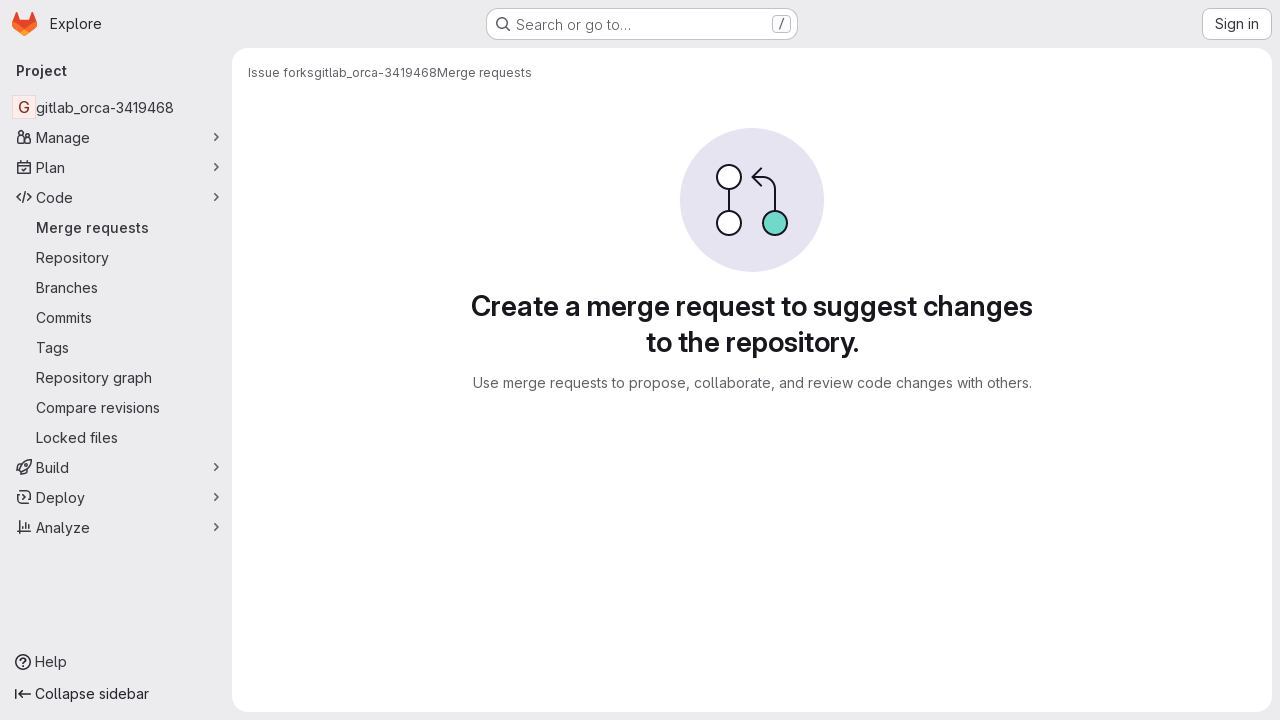

--- FILE ---
content_type: text/html; charset=utf-8
request_url: https://git.drupalcode.org/issue/gitlab_orca-3419468/-/merge_requests
body_size: 8775
content:







<!DOCTYPE html>
<html class="gl-system ui-neutral with-top-bar with-header application-chrome page-with-panels with-gl-container-queries " lang="en">
<head prefix="og: http://ogp.me/ns#">
<meta charset="utf-8">
<meta content="IE=edge" http-equiv="X-UA-Compatible">
<meta content="width=device-width, initial-scale=1" name="viewport">
<title>Merge requests · Issue forks / gitlab_orca-3419468 · GitLab</title>
<script>
//<![CDATA[
window.gon={};gon.api_version="v4";gon.default_avatar_url="https://git.drupalcode.org/assets/no_avatar-849f9c04a3a0d0cea2424ae97b27447dc64a7dbfae83c036c45b403392f0e8ba.png";gon.max_file_size=10;gon.asset_host=null;gon.webpack_public_path="/assets/webpack/";gon.relative_url_root="";gon.user_color_mode="gl-system";gon.user_color_scheme="white";gon.markdown_surround_selection=null;gon.markdown_automatic_lists=null;gon.markdown_maintain_indentation=null;gon.math_rendering_limits_enabled=true;gon.allow_immediate_namespaces_deletion=true;gon.iframe_rendering_enabled=false;gon.iframe_rendering_allowlist=[];gon.recaptcha_api_server_url="https://www.recaptcha.net/recaptcha/api.js";gon.recaptcha_sitekey=null;gon.gitlab_url="https://git.drupalcode.org";gon.promo_url="https://about.gitlab.com";gon.forum_url="https://forum.gitlab.com";gon.docs_url="https://docs.gitlab.com";gon.revision="75b6aa72896";gon.feature_category="code_review_workflow";gon.gitlab_logo="/assets/gitlab_logo-2957169c8ef64c58616a1ac3f4fc626e8a35ce4eb3ed31bb0d873712f2a041a0.png";gon.secure=true;gon.sprite_icons="/assets/icons-dafe78f1f5f3f39844d40e6211b4b6b2b89533b96324c26e6ca12cfd6cf1b0ca.svg";gon.sprite_file_icons="/assets/file_icons/file_icons-90de312d3dbe794a19dee8aee171f184ff69ca9c9cf9fe37e8b254e84c3a1543.svg";gon.illustrations_path="/images/illustrations.svg";gon.emoji_sprites_css_path="/assets/emoji_sprites-bd26211944b9d072037ec97cb138f1a52cd03ef185cd38b8d1fcc963245199a1.css";gon.emoji_backend_version=4;gon.gridstack_css_path="/assets/lazy_bundles/gridstack-f42069e5c7b1542688660592b48f2cbd86e26b77030efd195d124dbd8fe64434.css";gon.test_env=false;gon.disable_animations=false;gon.suggested_label_colors={"#cc338b":"Magenta-pink","#dc143c":"Crimson","#c21e56":"Rose red","#cd5b45":"Dark coral","#ed9121":"Carrot orange","#eee600":"Titanium yellow","#009966":"Green-cyan","#8fbc8f":"Dark sea green","#6699cc":"Blue-gray","#e6e6fa":"Lavender","#9400d3":"Dark violet","#330066":"Deep violet","#36454f":"Charcoal grey","#808080":"Gray"};gon.first_day_of_week=0;gon.time_display_relative=true;gon.time_display_format=0;gon.ee=true;gon.jh=false;gon.dot_com=false;gon.uf_error_prefix="UF";gon.pat_prefix="";gon.keyboard_shortcuts_enabled=true;gon.broadcast_message_dismissal_path=null;gon.diagramsnet_url="https://embed.diagrams.net";gon.features={"uiForOrganizations":false,"organizationSwitching":false,"findAndReplace":false,"removeMonitorMetrics":true,"newProjectCreationForm":false,"workItemsClientSideBoards":false,"glqlWorkItems":true,"glqlAggregation":false,"glqlTypescript":false,"archiveGroup":false,"accessibleLoadingButton":false,"projectStudioEnabled":true,"advancedContextResolver":true,"duoUiNext":false,"agenticChatGa":true,"dapUseFoundationalFlowsSetting":true,"allowIframesInMarkdown":false,"glqlLoadOnClick":false,"showMergeRequestStatusDraft":false,"mergeWidgetStopPolling":false,"mrReportsTab":false,"mrSecurityWidgetGraphql":true};gon.roadmap_epics_limit=1000;gon.subscriptions_url="https://customers.gitlab.com";
//]]>
</script>

<script>
//<![CDATA[
const root = document.documentElement;
if (window.matchMedia('(prefers-color-scheme: dark)').matches) {
  root.classList.add('gl-dark');
}

window.matchMedia('(prefers-color-scheme: dark)').addEventListener('change', (e) => {
  if (e.matches) {
    root.classList.add('gl-dark');
  } else {
    root.classList.remove('gl-dark');
  }
});

//]]>
</script>




<meta content="light dark" name="color-scheme">
<link rel="stylesheet" href="/assets/application-abccfa37b0f17cedddf56895cec864ac4f135996a53749e184b6795ed8e8f38a.css" media="(prefers-color-scheme: light)" />
<link rel="stylesheet" href="/assets/application_dark-781abccc6b4b0c240f759a865fbe4122481d5684e558de337acd8f95da33428a.css" media="(prefers-color-scheme: dark)" />
<link rel="stylesheet" href="/assets/page_bundles/issuable_list-1f05fd2d2de98887f27c1aed48820df388debd8f6c23c1e376e27e65bfb69c00.css" /><link rel="stylesheet" href="/assets/page_bundles/merge_request-c6f260eb48cf3aef7c4713a5bd19819610af51a191f6ebf7728d9510743a8940.css" /><link rel="stylesheet" href="/assets/page_bundles/commit_description-9e7efe20f0cef17d0606edabfad0418e9eb224aaeaa2dae32c817060fa60abcc.css" /><link rel="stylesheet" href="/assets/page_bundles/work_items-af321897c3b1ae7c1f6f0cb993681211b837df7ec8e5ff59e3795fd08ab83a13.css" /><link rel="stylesheet" href="/assets/page_bundles/notes_shared-8f7a9513332533cc4a53b3be3d16e69570e82bc87b3f8913578eaeb0dce57e21.css" />
<link rel="stylesheet" href="/assets/tailwind_cqs-cfa5ad95f1919bde4c01925c1fccc6b9fe2b2d8d09292b9cea6682c16a488183.css" />


<link rel="stylesheet" href="/assets/fonts-deb7ad1d55ca77c0172d8538d53442af63604ff490c74acc2859db295c125bdb.css" />
<link rel="stylesheet" href="/assets/highlight/themes/white-c47e38e4a3eafd97b389c0f8eec06dce295f311cdc1c9e55073ea9406b8fe5b0.css" media="(prefers-color-scheme: light)" />
<link rel="stylesheet" href="/assets/highlight/themes/dark-8796b0549a7cd8fd6d2646619fa5840db4505d7031a76d5441a3cee1d12390d2.css" media="(prefers-color-scheme: dark)" />

<script src="/assets/webpack/runtime.60d9ec05.bundle.js" defer="defer"></script>
<script src="/assets/webpack/main.27d230ec.chunk.js" defer="defer"></script>
<script src="/assets/webpack/tracker.85adcc5f.chunk.js" defer="defer"></script>
<script>
//<![CDATA[
window.snowplowOptions = {"namespace":"gl","hostname":"git.drupalcode.org:443","postPath":"/-/collect_events","forceSecureTracker":true,"appId":"gitlab_sm"};
gl = window.gl || {};
gl.snowplowStandardContext = {"schema":"iglu:com.gitlab/gitlab_standard/jsonschema/1-1-7","data":{"environment":"self-managed","source":"gitlab-rails","correlation_id":"01KFXG4JD5W1W4C6DWQHPZB3QV","extra":{},"user_id":null,"global_user_id":null,"user_type":null,"is_gitlab_team_member":null,"namespace_id":49196,"ultimate_parent_namespace_id":49196,"project_id":132335,"feature_enabled_by_namespace_ids":null,"realm":"self-managed","deployment_type":"self-managed","context_generated_at":"2026-01-26T15:53:09.903Z"}};
gl.snowplowPseudonymizedPageUrl = "https://git.drupalcode.org/namespace49196/project132335/-/merge_requests";
gl.maskedDefaultReferrerUrl = null;
gl.ga4MeasurementId = 'G-ENFH3X7M5Y';
gl.duoEvents = ["ai_question_category","perform_completion_worker","process_gitlab_duo_question","agent_platform_session_created","agent_platform_session_dropped","agent_platform_session_finished","agent_platform_session_resumed","agent_platform_session_started","agent_platform_session_stopped","ai_response_time","ci_repository_xray_artifact_created","cleanup_stuck_agent_platform_session","click_enable_ai_catalog_item_button","click_purchase_seats_button_group_duo_pro_home_page","code_suggestion_accepted_in_ide","code_suggestion_rejected_in_ide","code_suggestion_shown_in_ide","code_suggestions_connection_details_rate_limit_exceeded","code_suggestions_direct_access_rate_limit_exceeded","code_suggestions_rate_limit_exceeded","create_ai_catalog_item","create_ai_catalog_item_consumer","create_ai_self_hosted_model","default_answer","delete_ai_catalog_item","delete_ai_catalog_item_consumer","delete_ai_self_hosted_model","detected_high_comment_temperature","detected_repeated_high_comment_temperature","dismiss_sast_vulnerability_false_positive_analysis","encounter_duo_code_review_error_during_review","error_answer","excluded_files_from_duo_code_review","execute_llm_method","find_no_issues_duo_code_review_after_review","find_nothing_to_review_duo_code_review_on_mr","finish_duo_workflow_execution","finish_mcp_tool_call","forced_high_temperature_commenting","i_quickactions_q","include_repository_xray_data_into_code_generation_prompt","mention_gitlabduo_in_mr_comment","post_comment_duo_code_review_on_diff","process_gitlab_duo_slash_command","react_thumbs_down_on_duo_code_review_comment","react_thumbs_up_on_duo_code_review_comment","reported_sast_vulnerability_false_positive_analysis","request_ask_help","request_duo_chat_response","request_review_duo_code_review_on_mr_by_author","request_review_duo_code_review_on_mr_by_non_author","requested_comment_temperature","retry_duo_workflow_execution","start_duo_workflow_execution","start_mcp_tool_call","submit_gitlab_duo_question","tokens_per_embedding","tokens_per_user_request_prompt","tokens_per_user_request_response","trigger_ai_catalog_item","trigger_sast_vulnerability_fp_detection_workflow","troubleshoot_job","update_ai_catalog_item","update_ai_catalog_item_consumer","update_ai_self_hosted_model","update_model_selection_feature","update_self_hosted_ai_feature_to_vendored_model","view_ai_catalog_item","view_ai_catalog_item_index","view_ai_catalog_project_managed"];
gl.onlySendDuoEvents = true;


//]]>
</script>
<link rel="preload" href="/assets/application-abccfa37b0f17cedddf56895cec864ac4f135996a53749e184b6795ed8e8f38a.css" as="style" type="text/css">
<link rel="preload" href="/assets/highlight/themes/white-c47e38e4a3eafd97b389c0f8eec06dce295f311cdc1c9e55073ea9406b8fe5b0.css" as="style" type="text/css">




<script src="/assets/webpack/commons-pages.search.show-super_sidebar.38f249e1.chunk.js" defer="defer"></script>
<script src="/assets/webpack/super_sidebar.db941e69.chunk.js" defer="defer"></script>
<script src="/assets/webpack/commons-pages.groups-pages.groups.achievements-pages.groups.activity-pages.groups.analytics.ci_cd_an-8a40a427.9967ce8c.chunk.js" defer="defer"></script>
<script src="/assets/webpack/commons-pages.projects-pages.projects.activity-pages.projects.alert_management.details-pages.project-93b287cd.4f9ded23.chunk.js" defer="defer"></script>
<script src="/assets/webpack/commons-pages.admin.application_settings.service_accounts-pages.admin.impersonation_tokens-pages.gro-b1fa2591.89493dda.chunk.js" defer="defer"></script>
<script src="/assets/webpack/e3fb5bcf.7ad2b07d.chunk.js" defer="defer"></script>
<script src="/assets/webpack/commons-pages.admin.gitlab_duo.seat_utilization-pages.admin.gitlab_duo.show-pages.dashboard.issues-p-e61f1d14.ab14051d.chunk.js" defer="defer"></script>
<script src="/assets/webpack/commons-pages.dashboard.milestones.show-pages.groups.epics.index-pages.groups.epics.new-pages.groups-9f71f517.9a3c5091.chunk.js" defer="defer"></script>
<script src="/assets/webpack/commons-pages.groups.merge_requests-pages.groups.security.vulnerabilities.index-pages.projects.clust-df58fcae.b3f84ee0.chunk.js" defer="defer"></script>
<script src="/assets/webpack/commons-pages.groups.epics.index-pages.groups.epics.new-pages.groups.epics.show-pages.groups.issues--00f9ee0c.55e69d7c.chunk.js" defer="defer"></script>
<script src="/assets/webpack/commons-pages.dashboard.milestones.show-pages.groups.merge_requests-pages.groups.milestones.edit-pag-863b7fdd.6105279e.chunk.js" defer="defer"></script>
<script src="/assets/webpack/commons-pages.dashboard.issues-pages.groups.epics.index-pages.groups.epics.new-pages.groups.epics.sh-0fde7d26.a47115c1.chunk.js" defer="defer"></script>
<script src="/assets/webpack/37a42175.4368b359.chunk.js" defer="defer"></script>
<script src="/assets/webpack/commons-pages.groups.merge_requests-pages.groups.settings.repository.show-pages.projects.merge_reque-09fce0ce.3a1a6bb6.chunk.js" defer="defer"></script>
<script src="/assets/webpack/97d9336b.11ffc276.chunk.js" defer="defer"></script>
<script src="/assets/webpack/commons-pages.groups.merge_requests-pages.projects.merge_requests.conflicts-pages.projects.merge_req-fc9b6d62.92af04c8.chunk.js" defer="defer"></script>
<script src="/assets/webpack/commons-pages.groups.merge_requests-pages.projects.merge_requests.conflicts-pages.projects.merge_req-e6e43cfd.6b3f0f8a.chunk.js" defer="defer"></script>
<script src="/assets/webpack/commons-pages.groups.merge_requests-pages.projects.merge_requests.creations-pages.projects.merge_req-b0c63255.e7e97239.chunk.js" defer="defer"></script>
<script src="/assets/webpack/commons-pages.dashboard.issues-pages.groups.merge_requests-pages.projects.merge_requests.index-pages-d9479f7b.c16b05bc.chunk.js" defer="defer"></script>
<script src="/assets/webpack/commons-pages.groups.merge_requests-pages.projects.merge_requests.index.8fe1d507.chunk.js" defer="defer"></script>
<script src="/assets/webpack/pages.projects.merge_requests.index.880e510e.chunk.js" defer="defer"></script>

<meta content="object" property="og:type">
<meta content="GitLab" property="og:site_name">
<meta content="Merge requests · Issue forks / gitlab_orca-3419468 · GitLab" property="og:title">
<meta content="For collaboration on https://www.drupal.org/project/gitlab_orca/issues/3419468" property="og:description">
<meta content="https://git.drupalcode.org/assets/twitter_card-570ddb06edf56a2312253c5872489847a0f385112ddbcd71ccfa1570febab5d2.jpg" property="og:image">
<meta content="64" property="og:image:width">
<meta content="64" property="og:image:height">
<meta content="https://git.drupalcode.org/issue/gitlab_orca-3419468/-/merge_requests" property="og:url">
<meta content="summary" property="twitter:card">
<meta content="Merge requests · Issue forks / gitlab_orca-3419468 · GitLab" property="twitter:title">
<meta content="For collaboration on https://www.drupal.org/project/gitlab_orca/issues/3419468" property="twitter:description">
<meta content="https://git.drupalcode.org/assets/twitter_card-570ddb06edf56a2312253c5872489847a0f385112ddbcd71ccfa1570febab5d2.jpg" property="twitter:image">

<meta name="csrf-param" content="authenticity_token" />
<meta name="csrf-token" content="x0OiJo5RPBcrxRR7dAMihboH06JnpCaISBwkAV770NhfRSV9V4xclBC9223IhG73xj-ByTgzx7iHbuj4pNXKcg" />
<meta name="csp-nonce" />
<meta name="action-cable-url" content="/-/cable" />
<link href="/-/manifest.json" rel="manifest">
<link rel="icon" type="image/png" href="/uploads/-/system/appearance/favicon/1/gitlab-drop.png" id="favicon" data-original-href="/uploads/-/system/appearance/favicon/1/gitlab-drop.png" />
<link rel="apple-touch-icon" type="image/x-icon" href="/assets/apple-touch-icon-b049d4bc0dd9626f31db825d61880737befc7835982586d015bded10b4435460.png" />
<link href="/search/opensearch.xml" rel="search" title="Search GitLab" type="application/opensearchdescription+xml">
<link rel="alternate" type="application/atom+xml" title="gitlab_orca-3419468 merge requests" href="https://git.drupalcode.org/issue/gitlab_orca-3419468/-/merge_requests.atom" />




<meta content="For collaboration on https://www.drupal.org/project/gitlab_orca/issues/3419468" name="description">
<meta content="#F1F0F6" media="(prefers-color-scheme: light)" name="theme-color">
<meta content="#232128" media="(prefers-color-scheme: dark)" name="theme-color">
</head>

<body class="tab-width-8 gl-browser-chrome gl-platform-mac " data-group="issue" data-group-full-path="issue" data-namespace-id="49196" data-page="projects:merge_requests:index" data-project="gitlab_orca-3419468" data-project-full-path="issue/gitlab_orca-3419468" data-project-id="132335" data-project-studio-enabled="true">
<div id="js-tooltips-container"></div>

<script>
//<![CDATA[
gl = window.gl || {};
gl.client = {"isChrome":true,"isMac":true};


//]]>
</script>


<header class="super-topbar js-super-topbar"></header>
<div class="layout-page js-page-layout page-with-super-sidebar">
<script>
//<![CDATA[
const outer = document.createElement('div');
outer.style.visibility = 'hidden';
outer.style.overflow = 'scroll';
document.body.appendChild(outer);
const inner = document.createElement('div');
outer.appendChild(inner);
const scrollbarWidth = outer.offsetWidth - inner.offsetWidth;
outer.parentNode.removeChild(outer);
document.documentElement.style.setProperty('--scrollbar-width', `${scrollbarWidth}px`);

//]]>
</script><aside class="js-super-sidebar super-sidebar super-sidebar-loading" data-command-palette="{&quot;project_files_url&quot;:&quot;/issue/gitlab_orca-3419468/-/files/1.0.x?format=json&quot;,&quot;project_blob_url&quot;:&quot;/issue/gitlab_orca-3419468/-/blob/1.0.x&quot;}" data-force-desktop-expanded-sidebar="" data-is-saas="false" data-root-path="/" data-sidebar="{&quot;is_logged_in&quot;:false,&quot;compare_plans_url&quot;:&quot;https://about.gitlab.com/pricing&quot;,&quot;context_switcher_links&quot;:[{&quot;title&quot;:&quot;Explore&quot;,&quot;link&quot;:&quot;/explore&quot;,&quot;icon&quot;:&quot;compass&quot;}],&quot;current_menu_items&quot;:[{&quot;id&quot;:&quot;project_overview&quot;,&quot;title&quot;:&quot;gitlab_orca-3419468&quot;,&quot;entity_id&quot;:132335,&quot;link&quot;:&quot;/issue/gitlab_orca-3419468&quot;,&quot;link_classes&quot;:&quot;shortcuts-project&quot;,&quot;is_active&quot;:false},{&quot;id&quot;:&quot;manage_menu&quot;,&quot;title&quot;:&quot;Manage&quot;,&quot;icon&quot;:&quot;users&quot;,&quot;avatar_shape&quot;:&quot;rect&quot;,&quot;link&quot;:&quot;/issue/gitlab_orca-3419468/activity&quot;,&quot;is_active&quot;:false,&quot;items&quot;:[{&quot;id&quot;:&quot;activity&quot;,&quot;title&quot;:&quot;Activity&quot;,&quot;link&quot;:&quot;/issue/gitlab_orca-3419468/activity&quot;,&quot;link_classes&quot;:&quot;shortcuts-project-activity&quot;,&quot;is_active&quot;:false},{&quot;id&quot;:&quot;members&quot;,&quot;title&quot;:&quot;Members&quot;,&quot;link&quot;:&quot;/issue/gitlab_orca-3419468/-/project_members&quot;,&quot;is_active&quot;:false},{&quot;id&quot;:&quot;labels&quot;,&quot;title&quot;:&quot;Labels&quot;,&quot;link&quot;:&quot;/issue/gitlab_orca-3419468/-/labels&quot;,&quot;is_active&quot;:false}],&quot;separated&quot;:false},{&quot;id&quot;:&quot;plan_menu&quot;,&quot;title&quot;:&quot;Plan&quot;,&quot;icon&quot;:&quot;planning&quot;,&quot;avatar_shape&quot;:&quot;rect&quot;,&quot;link&quot;:&quot;https://www.drupal.org/project/gitlab_orca/issues/3419468&quot;,&quot;is_active&quot;:false,&quot;items&quot;:[{&quot;id&quot;:&quot;external_issue_tracker&quot;,&quot;title&quot;:&quot;Custom issue tracker&quot;,&quot;link&quot;:&quot;https://www.drupal.org/project/gitlab_orca/issues/3419468&quot;,&quot;link_classes&quot;:&quot;shortcuts-external_tracker&quot;,&quot;is_active&quot;:false}],&quot;separated&quot;:false},{&quot;id&quot;:&quot;code_menu&quot;,&quot;title&quot;:&quot;Code&quot;,&quot;icon&quot;:&quot;code&quot;,&quot;avatar_shape&quot;:&quot;rect&quot;,&quot;link&quot;:&quot;/issue/gitlab_orca-3419468/-/merge_requests&quot;,&quot;is_active&quot;:true,&quot;items&quot;:[{&quot;id&quot;:&quot;project_merge_request_list&quot;,&quot;title&quot;:&quot;Merge requests&quot;,&quot;link&quot;:&quot;/issue/gitlab_orca-3419468/-/merge_requests&quot;,&quot;link_classes&quot;:&quot;shortcuts-merge_requests&quot;,&quot;pill_count_field&quot;:&quot;openMergeRequestsCount&quot;,&quot;pill_count_dynamic&quot;:false,&quot;is_active&quot;:true},{&quot;id&quot;:&quot;files&quot;,&quot;title&quot;:&quot;Repository&quot;,&quot;link&quot;:&quot;/issue/gitlab_orca-3419468/-/tree/1.0.x&quot;,&quot;link_classes&quot;:&quot;shortcuts-tree&quot;,&quot;is_active&quot;:false},{&quot;id&quot;:&quot;branches&quot;,&quot;title&quot;:&quot;Branches&quot;,&quot;link&quot;:&quot;/issue/gitlab_orca-3419468/-/branches&quot;,&quot;is_active&quot;:false},{&quot;id&quot;:&quot;commits&quot;,&quot;title&quot;:&quot;Commits&quot;,&quot;link&quot;:&quot;/issue/gitlab_orca-3419468/-/commits/1.0.x?ref_type=heads&quot;,&quot;link_classes&quot;:&quot;shortcuts-commits&quot;,&quot;is_active&quot;:false},{&quot;id&quot;:&quot;tags&quot;,&quot;title&quot;:&quot;Tags&quot;,&quot;link&quot;:&quot;/issue/gitlab_orca-3419468/-/tags&quot;,&quot;is_active&quot;:false},{&quot;id&quot;:&quot;graphs&quot;,&quot;title&quot;:&quot;Repository graph&quot;,&quot;link&quot;:&quot;/issue/gitlab_orca-3419468/-/network/1.0.x?ref_type=heads&quot;,&quot;link_classes&quot;:&quot;shortcuts-network&quot;,&quot;is_active&quot;:false},{&quot;id&quot;:&quot;compare&quot;,&quot;title&quot;:&quot;Compare revisions&quot;,&quot;link&quot;:&quot;/issue/gitlab_orca-3419468/-/compare?from=1.0.x\u0026to=1.0.x&quot;,&quot;is_active&quot;:false},{&quot;id&quot;:&quot;file_locks&quot;,&quot;title&quot;:&quot;Locked files&quot;,&quot;link&quot;:&quot;/issue/gitlab_orca-3419468/path_locks&quot;,&quot;is_active&quot;:false}],&quot;separated&quot;:false},{&quot;id&quot;:&quot;build_menu&quot;,&quot;title&quot;:&quot;Build&quot;,&quot;icon&quot;:&quot;rocket&quot;,&quot;avatar_shape&quot;:&quot;rect&quot;,&quot;link&quot;:&quot;/issue/gitlab_orca-3419468/-/pipelines&quot;,&quot;is_active&quot;:false,&quot;items&quot;:[{&quot;id&quot;:&quot;pipelines&quot;,&quot;title&quot;:&quot;Pipelines&quot;,&quot;link&quot;:&quot;/issue/gitlab_orca-3419468/-/pipelines&quot;,&quot;link_classes&quot;:&quot;shortcuts-pipelines&quot;,&quot;is_active&quot;:false},{&quot;id&quot;:&quot;jobs&quot;,&quot;title&quot;:&quot;Jobs&quot;,&quot;link&quot;:&quot;/issue/gitlab_orca-3419468/-/jobs&quot;,&quot;link_classes&quot;:&quot;shortcuts-builds&quot;,&quot;is_active&quot;:false},{&quot;id&quot;:&quot;pipeline_schedules&quot;,&quot;title&quot;:&quot;Pipeline schedules&quot;,&quot;link&quot;:&quot;/issue/gitlab_orca-3419468/-/pipeline_schedules&quot;,&quot;link_classes&quot;:&quot;shortcuts-builds&quot;,&quot;is_active&quot;:false},{&quot;id&quot;:&quot;artifacts&quot;,&quot;title&quot;:&quot;Artifacts&quot;,&quot;link&quot;:&quot;/issue/gitlab_orca-3419468/-/artifacts&quot;,&quot;link_classes&quot;:&quot;shortcuts-builds&quot;,&quot;is_active&quot;:false}],&quot;separated&quot;:false},{&quot;id&quot;:&quot;deploy_menu&quot;,&quot;title&quot;:&quot;Deploy&quot;,&quot;icon&quot;:&quot;deployments&quot;,&quot;avatar_shape&quot;:&quot;rect&quot;,&quot;link&quot;:&quot;/issue/gitlab_orca-3419468/-/ml/models&quot;,&quot;is_active&quot;:false,&quot;items&quot;:[{&quot;id&quot;:&quot;model_registry&quot;,&quot;title&quot;:&quot;Model registry&quot;,&quot;link&quot;:&quot;/issue/gitlab_orca-3419468/-/ml/models&quot;,&quot;is_active&quot;:false}],&quot;separated&quot;:false},{&quot;id&quot;:&quot;analyze_menu&quot;,&quot;title&quot;:&quot;Analyze&quot;,&quot;icon&quot;:&quot;chart&quot;,&quot;avatar_shape&quot;:&quot;rect&quot;,&quot;link&quot;:&quot;/issue/gitlab_orca-3419468/-/value_stream_analytics&quot;,&quot;is_active&quot;:false,&quot;items&quot;:[{&quot;id&quot;:&quot;cycle_analytics&quot;,&quot;title&quot;:&quot;Value stream analytics&quot;,&quot;link&quot;:&quot;/issue/gitlab_orca-3419468/-/value_stream_analytics&quot;,&quot;link_classes&quot;:&quot;shortcuts-project-cycle-analytics&quot;,&quot;is_active&quot;:false},{&quot;id&quot;:&quot;contributors&quot;,&quot;title&quot;:&quot;Contributor analytics&quot;,&quot;link&quot;:&quot;/issue/gitlab_orca-3419468/-/graphs/1.0.x?ref_type=heads&quot;,&quot;is_active&quot;:false},{&quot;id&quot;:&quot;ci_cd_analytics&quot;,&quot;title&quot;:&quot;CI/CD analytics&quot;,&quot;link&quot;:&quot;/issue/gitlab_orca-3419468/-/pipelines/charts&quot;,&quot;is_active&quot;:false},{&quot;id&quot;:&quot;repository_analytics&quot;,&quot;title&quot;:&quot;Repository analytics&quot;,&quot;link&quot;:&quot;/issue/gitlab_orca-3419468/-/graphs/1.0.x/charts&quot;,&quot;link_classes&quot;:&quot;shortcuts-repository-charts&quot;,&quot;is_active&quot;:false},{&quot;id&quot;:&quot;code_review&quot;,&quot;title&quot;:&quot;Code review analytics&quot;,&quot;link&quot;:&quot;/issue/gitlab_orca-3419468/-/analytics/code_reviews&quot;,&quot;is_active&quot;:false},{&quot;id&quot;:&quot;insights&quot;,&quot;title&quot;:&quot;Insights&quot;,&quot;link&quot;:&quot;/issue/gitlab_orca-3419468/insights/&quot;,&quot;link_classes&quot;:&quot;shortcuts-project-insights&quot;,&quot;is_active&quot;:false},{&quot;id&quot;:&quot;model_experiments&quot;,&quot;title&quot;:&quot;Model experiments&quot;,&quot;link&quot;:&quot;/issue/gitlab_orca-3419468/-/ml/experiments&quot;,&quot;is_active&quot;:false}],&quot;separated&quot;:false}],&quot;current_context_header&quot;:&quot;Project&quot;,&quot;university_path&quot;:&quot;https://university.gitlab.com&quot;,&quot;support_path&quot;:&quot;https://about.gitlab.com/get-help/&quot;,&quot;docs_path&quot;:&quot;/help/docs&quot;,&quot;display_whats_new&quot;:false,&quot;show_version_check&quot;:null,&quot;search&quot;:{&quot;search_path&quot;:&quot;/search&quot;,&quot;issues_path&quot;:&quot;/dashboard/issues&quot;,&quot;mr_path&quot;:&quot;/dashboard/merge_requests&quot;,&quot;autocomplete_path&quot;:&quot;/search/autocomplete&quot;,&quot;settings_path&quot;:&quot;/search/settings&quot;,&quot;search_context&quot;:{&quot;group&quot;:{&quot;id&quot;:49196,&quot;name&quot;:&quot;Issue forks&quot;,&quot;full_name&quot;:&quot;Issue forks&quot;},&quot;group_metadata&quot;:{&quot;issues_path&quot;:&quot;/groups/issue/-/issues&quot;,&quot;mr_path&quot;:&quot;/groups/issue/-/merge_requests&quot;},&quot;project&quot;:{&quot;id&quot;:132335,&quot;name&quot;:&quot;gitlab_orca-3419468&quot;},&quot;project_metadata&quot;:{&quot;mr_path&quot;:&quot;/issue/gitlab_orca-3419468/-/merge_requests&quot;},&quot;code_search&quot;:false,&quot;scope&quot;:&quot;merge_requests&quot;,&quot;for_snippets&quot;:null}},&quot;panel_type&quot;:&quot;project&quot;,&quot;shortcut_links&quot;:[{&quot;title&quot;:&quot;Snippets&quot;,&quot;href&quot;:&quot;/explore/snippets&quot;,&quot;css_class&quot;:&quot;dashboard-shortcuts-snippets&quot;},{&quot;title&quot;:&quot;Groups&quot;,&quot;href&quot;:&quot;/explore/groups&quot;,&quot;css_class&quot;:&quot;dashboard-shortcuts-groups&quot;},{&quot;title&quot;:&quot;Projects&quot;,&quot;href&quot;:&quot;/explore/projects/starred&quot;,&quot;css_class&quot;:&quot;dashboard-shortcuts-projects&quot;}],&quot;terms&quot;:&quot;/-/users/terms&quot;,&quot;sign_in_visible&quot;:&quot;true&quot;,&quot;allow_signup&quot;:&quot;false&quot;,&quot;new_user_registration_path&quot;:&quot;/users/sign_up&quot;,&quot;sign_in_path&quot;:&quot;/users/sign_in?redirect_to_referer=yes&quot;}"></aside>


<div class="panels-container gl-flex gl-gap-3">
<div class="content-panels gl-flex-1 gl-w-full gl-flex gl-gap-3 gl-relative js-content-panels gl-@container/content-panels">
<div class="js-static-panel static-panel content-wrapper gl-relative paneled-view gl-flex-1 gl-overflow-y-auto gl-bg-default" id="static-panel-portal">
<div class="panel-header">
<div class="broadcast-wrapper">



</div>
<div class="top-bar-fixed container-fluid gl-rounded-t-lg gl-sticky gl-top-0 gl-left-0 gl-mx-0 gl-w-full" data-testid="top-bar">
<div class="top-bar-container gl-flex gl-items-center gl-gap-2">
<div class="gl-grow gl-basis-0 gl-flex gl-items-center gl-justify-start gl-gap-3">
<script type="application/ld+json">
{"@context":"https://schema.org","@type":"BreadcrumbList","itemListElement":[{"@type":"ListItem","position":1,"name":"Issue forks","item":"https://git.drupalcode.org/issue"},{"@type":"ListItem","position":2,"name":"gitlab_orca-3419468","item":"https://git.drupalcode.org/issue/gitlab_orca-3419468"},{"@type":"ListItem","position":3,"name":"Merge requests","item":"https://git.drupalcode.org/issue/gitlab_orca-3419468/-/merge_requests"}]}


</script>
<div data-testid="breadcrumb-links" id="js-vue-page-breadcrumbs-wrapper">
<div data-breadcrumbs-json="[{&quot;text&quot;:&quot;Issue forks&quot;,&quot;href&quot;:&quot;/issue&quot;,&quot;avatarPath&quot;:null},{&quot;text&quot;:&quot;gitlab_orca-3419468&quot;,&quot;href&quot;:&quot;/issue/gitlab_orca-3419468&quot;,&quot;avatarPath&quot;:null},{&quot;text&quot;:&quot;Merge requests&quot;,&quot;href&quot;:&quot;/issue/gitlab_orca-3419468/-/merge_requests&quot;,&quot;avatarPath&quot;:null}]" id="js-vue-page-breadcrumbs"></div>
<div id="js-injected-page-breadcrumbs"></div>
<div id="js-page-breadcrumbs-extra"></div>
</div>


<div id="js-work-item-feedback"></div>

</div>

</div>
</div>

</div>
<div class="panel-content">
<div class="panel-content-inner js-static-panel-inner">
<div class="alert-wrapper alert-wrapper-top-space gl-flex gl-flex-col gl-gap-3 container-fluid container-limited">






























</div>

<div class="container-fluid container-limited project-highlight-puc">
<main class="content gl-@container/panel gl-pb-3" id="content-body" itemscope itemtype="http://schema.org/SoftwareSourceCode">
<div id="js-drawer-container"></div>
<div class="flash-container flash-container-page sticky" data-testid="flash-container">
<div id="js-global-alerts"></div>
</div>








<h1 class="gl-sr-only">Merge requests</h1>



<div class="js-merge-request-list-root" data-autocomplete-award-emojis-path="/-/autocomplete/award_emojis" data-can-bulk-update="false" data-emails-help-page-path="/help/development/emails.md#email-namespace" data-environment-names-path="/issue/gitlab_orca-3419468/unfoldered_environment_names.json" data-export-csv-path="/issue/gitlab_orca-3419468/-/merge_requests/export_csv" data-full-path="issue/gitlab_orca-3419468" data-has-any-merge-requests="false" data-has-scoped-labels-feature="true" data-is-public-visibility-restricted="false" data-is-signed-in="false" data-issuable-type="merge_request" data-markdown-help-path="/help/user/markdown.md" data-merge-request-source-branches-path="/-/autocomplete/merge_request_source_branches" data-merge-request-target-branches-path="/-/autocomplete/merge_request_target_branches" data-merge-trains-path="/issue/gitlab_orca-3419468/-/merge_trains" data-namespace-id="132335" data-quick-actions-help-path="/help/user/project/quick_actions.md" data-releases-endpoint="/issue/gitlab_orca-3419468/-/releases.json" data-rss-url="/issue/gitlab_orca-3419468/-/merge_requests.atom" data-show-export-button="true"></div>

</main>
</div>

</div>

</div>
</div>
<div class="js-dynamic-panel paneled-view contextual-panel gl-@container/panel !gl-absolute gl-shadow-lg @xl/content-panels:gl-w-1/2 @xl/content-panels:gl-shadow-none @xl/content-panels:!gl-relative" id="contextual-panel-portal"></div>
</div>
</div>

</div>


<script>
//<![CDATA[
if ('loading' in HTMLImageElement.prototype) {
  document.querySelectorAll('img.lazy').forEach(img => {
    img.loading = 'lazy';
    let imgUrl = img.dataset.src;
    // Only adding width + height for avatars for now
    if (imgUrl.indexOf('/avatar/') > -1 && imgUrl.indexOf('?') === -1) {
      const targetWidth = img.getAttribute('width') || img.width;
      imgUrl += `?width=${targetWidth}`;
    }
    img.src = imgUrl;
    img.removeAttribute('data-src');
    img.classList.remove('lazy');
    img.classList.add('js-lazy-loaded');
    img.dataset.testid = 'js-lazy-loaded-content';
  });
}

//]]>
</script>
<script>
//<![CDATA[
gl = window.gl || {};
gl.experiments = {};


//]]>
</script>

</body>
</html>

